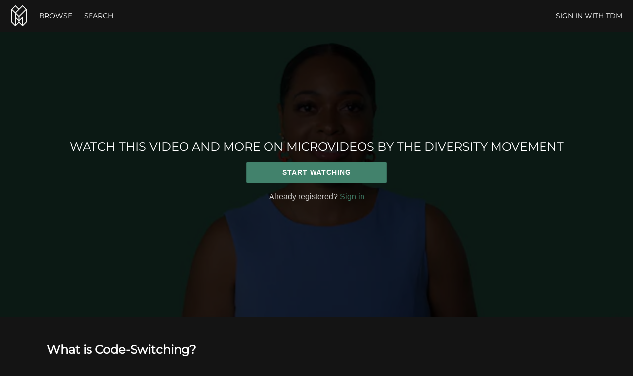

--- FILE ---
content_type: text/html; charset=utf-8
request_url: https://www.google.com/recaptcha/enterprise/anchor?ar=1&k=6LfvmnopAAAAACA1XKDZ4aLl79C20qmy7BJp9SP8&co=aHR0cHM6Ly9taWNyb3ZpZGVvcy50aGVkaXZlcnNpdHltb3ZlbWVudC5jb206NDQz&hl=en&v=cLm1zuaUXPLFw7nzKiQTH1dX&size=invisible&anchor-ms=20000&execute-ms=15000&cb=96hm5fp172rk
body_size: 45218
content:
<!DOCTYPE HTML><html dir="ltr" lang="en"><head><meta http-equiv="Content-Type" content="text/html; charset=UTF-8">
<meta http-equiv="X-UA-Compatible" content="IE=edge">
<title>reCAPTCHA</title>
<style type="text/css">
/* cyrillic-ext */
@font-face {
  font-family: 'Roboto';
  font-style: normal;
  font-weight: 400;
  src: url(//fonts.gstatic.com/s/roboto/v18/KFOmCnqEu92Fr1Mu72xKKTU1Kvnz.woff2) format('woff2');
  unicode-range: U+0460-052F, U+1C80-1C8A, U+20B4, U+2DE0-2DFF, U+A640-A69F, U+FE2E-FE2F;
}
/* cyrillic */
@font-face {
  font-family: 'Roboto';
  font-style: normal;
  font-weight: 400;
  src: url(//fonts.gstatic.com/s/roboto/v18/KFOmCnqEu92Fr1Mu5mxKKTU1Kvnz.woff2) format('woff2');
  unicode-range: U+0301, U+0400-045F, U+0490-0491, U+04B0-04B1, U+2116;
}
/* greek-ext */
@font-face {
  font-family: 'Roboto';
  font-style: normal;
  font-weight: 400;
  src: url(//fonts.gstatic.com/s/roboto/v18/KFOmCnqEu92Fr1Mu7mxKKTU1Kvnz.woff2) format('woff2');
  unicode-range: U+1F00-1FFF;
}
/* greek */
@font-face {
  font-family: 'Roboto';
  font-style: normal;
  font-weight: 400;
  src: url(//fonts.gstatic.com/s/roboto/v18/KFOmCnqEu92Fr1Mu4WxKKTU1Kvnz.woff2) format('woff2');
  unicode-range: U+0370-0377, U+037A-037F, U+0384-038A, U+038C, U+038E-03A1, U+03A3-03FF;
}
/* vietnamese */
@font-face {
  font-family: 'Roboto';
  font-style: normal;
  font-weight: 400;
  src: url(//fonts.gstatic.com/s/roboto/v18/KFOmCnqEu92Fr1Mu7WxKKTU1Kvnz.woff2) format('woff2');
  unicode-range: U+0102-0103, U+0110-0111, U+0128-0129, U+0168-0169, U+01A0-01A1, U+01AF-01B0, U+0300-0301, U+0303-0304, U+0308-0309, U+0323, U+0329, U+1EA0-1EF9, U+20AB;
}
/* latin-ext */
@font-face {
  font-family: 'Roboto';
  font-style: normal;
  font-weight: 400;
  src: url(//fonts.gstatic.com/s/roboto/v18/KFOmCnqEu92Fr1Mu7GxKKTU1Kvnz.woff2) format('woff2');
  unicode-range: U+0100-02BA, U+02BD-02C5, U+02C7-02CC, U+02CE-02D7, U+02DD-02FF, U+0304, U+0308, U+0329, U+1D00-1DBF, U+1E00-1E9F, U+1EF2-1EFF, U+2020, U+20A0-20AB, U+20AD-20C0, U+2113, U+2C60-2C7F, U+A720-A7FF;
}
/* latin */
@font-face {
  font-family: 'Roboto';
  font-style: normal;
  font-weight: 400;
  src: url(//fonts.gstatic.com/s/roboto/v18/KFOmCnqEu92Fr1Mu4mxKKTU1Kg.woff2) format('woff2');
  unicode-range: U+0000-00FF, U+0131, U+0152-0153, U+02BB-02BC, U+02C6, U+02DA, U+02DC, U+0304, U+0308, U+0329, U+2000-206F, U+20AC, U+2122, U+2191, U+2193, U+2212, U+2215, U+FEFF, U+FFFD;
}
/* cyrillic-ext */
@font-face {
  font-family: 'Roboto';
  font-style: normal;
  font-weight: 500;
  src: url(//fonts.gstatic.com/s/roboto/v18/KFOlCnqEu92Fr1MmEU9fCRc4AMP6lbBP.woff2) format('woff2');
  unicode-range: U+0460-052F, U+1C80-1C8A, U+20B4, U+2DE0-2DFF, U+A640-A69F, U+FE2E-FE2F;
}
/* cyrillic */
@font-face {
  font-family: 'Roboto';
  font-style: normal;
  font-weight: 500;
  src: url(//fonts.gstatic.com/s/roboto/v18/KFOlCnqEu92Fr1MmEU9fABc4AMP6lbBP.woff2) format('woff2');
  unicode-range: U+0301, U+0400-045F, U+0490-0491, U+04B0-04B1, U+2116;
}
/* greek-ext */
@font-face {
  font-family: 'Roboto';
  font-style: normal;
  font-weight: 500;
  src: url(//fonts.gstatic.com/s/roboto/v18/KFOlCnqEu92Fr1MmEU9fCBc4AMP6lbBP.woff2) format('woff2');
  unicode-range: U+1F00-1FFF;
}
/* greek */
@font-face {
  font-family: 'Roboto';
  font-style: normal;
  font-weight: 500;
  src: url(//fonts.gstatic.com/s/roboto/v18/KFOlCnqEu92Fr1MmEU9fBxc4AMP6lbBP.woff2) format('woff2');
  unicode-range: U+0370-0377, U+037A-037F, U+0384-038A, U+038C, U+038E-03A1, U+03A3-03FF;
}
/* vietnamese */
@font-face {
  font-family: 'Roboto';
  font-style: normal;
  font-weight: 500;
  src: url(//fonts.gstatic.com/s/roboto/v18/KFOlCnqEu92Fr1MmEU9fCxc4AMP6lbBP.woff2) format('woff2');
  unicode-range: U+0102-0103, U+0110-0111, U+0128-0129, U+0168-0169, U+01A0-01A1, U+01AF-01B0, U+0300-0301, U+0303-0304, U+0308-0309, U+0323, U+0329, U+1EA0-1EF9, U+20AB;
}
/* latin-ext */
@font-face {
  font-family: 'Roboto';
  font-style: normal;
  font-weight: 500;
  src: url(//fonts.gstatic.com/s/roboto/v18/KFOlCnqEu92Fr1MmEU9fChc4AMP6lbBP.woff2) format('woff2');
  unicode-range: U+0100-02BA, U+02BD-02C5, U+02C7-02CC, U+02CE-02D7, U+02DD-02FF, U+0304, U+0308, U+0329, U+1D00-1DBF, U+1E00-1E9F, U+1EF2-1EFF, U+2020, U+20A0-20AB, U+20AD-20C0, U+2113, U+2C60-2C7F, U+A720-A7FF;
}
/* latin */
@font-face {
  font-family: 'Roboto';
  font-style: normal;
  font-weight: 500;
  src: url(//fonts.gstatic.com/s/roboto/v18/KFOlCnqEu92Fr1MmEU9fBBc4AMP6lQ.woff2) format('woff2');
  unicode-range: U+0000-00FF, U+0131, U+0152-0153, U+02BB-02BC, U+02C6, U+02DA, U+02DC, U+0304, U+0308, U+0329, U+2000-206F, U+20AC, U+2122, U+2191, U+2193, U+2212, U+2215, U+FEFF, U+FFFD;
}
/* cyrillic-ext */
@font-face {
  font-family: 'Roboto';
  font-style: normal;
  font-weight: 900;
  src: url(//fonts.gstatic.com/s/roboto/v18/KFOlCnqEu92Fr1MmYUtfCRc4AMP6lbBP.woff2) format('woff2');
  unicode-range: U+0460-052F, U+1C80-1C8A, U+20B4, U+2DE0-2DFF, U+A640-A69F, U+FE2E-FE2F;
}
/* cyrillic */
@font-face {
  font-family: 'Roboto';
  font-style: normal;
  font-weight: 900;
  src: url(//fonts.gstatic.com/s/roboto/v18/KFOlCnqEu92Fr1MmYUtfABc4AMP6lbBP.woff2) format('woff2');
  unicode-range: U+0301, U+0400-045F, U+0490-0491, U+04B0-04B1, U+2116;
}
/* greek-ext */
@font-face {
  font-family: 'Roboto';
  font-style: normal;
  font-weight: 900;
  src: url(//fonts.gstatic.com/s/roboto/v18/KFOlCnqEu92Fr1MmYUtfCBc4AMP6lbBP.woff2) format('woff2');
  unicode-range: U+1F00-1FFF;
}
/* greek */
@font-face {
  font-family: 'Roboto';
  font-style: normal;
  font-weight: 900;
  src: url(//fonts.gstatic.com/s/roboto/v18/KFOlCnqEu92Fr1MmYUtfBxc4AMP6lbBP.woff2) format('woff2');
  unicode-range: U+0370-0377, U+037A-037F, U+0384-038A, U+038C, U+038E-03A1, U+03A3-03FF;
}
/* vietnamese */
@font-face {
  font-family: 'Roboto';
  font-style: normal;
  font-weight: 900;
  src: url(//fonts.gstatic.com/s/roboto/v18/KFOlCnqEu92Fr1MmYUtfCxc4AMP6lbBP.woff2) format('woff2');
  unicode-range: U+0102-0103, U+0110-0111, U+0128-0129, U+0168-0169, U+01A0-01A1, U+01AF-01B0, U+0300-0301, U+0303-0304, U+0308-0309, U+0323, U+0329, U+1EA0-1EF9, U+20AB;
}
/* latin-ext */
@font-face {
  font-family: 'Roboto';
  font-style: normal;
  font-weight: 900;
  src: url(//fonts.gstatic.com/s/roboto/v18/KFOlCnqEu92Fr1MmYUtfChc4AMP6lbBP.woff2) format('woff2');
  unicode-range: U+0100-02BA, U+02BD-02C5, U+02C7-02CC, U+02CE-02D7, U+02DD-02FF, U+0304, U+0308, U+0329, U+1D00-1DBF, U+1E00-1E9F, U+1EF2-1EFF, U+2020, U+20A0-20AB, U+20AD-20C0, U+2113, U+2C60-2C7F, U+A720-A7FF;
}
/* latin */
@font-face {
  font-family: 'Roboto';
  font-style: normal;
  font-weight: 900;
  src: url(//fonts.gstatic.com/s/roboto/v18/KFOlCnqEu92Fr1MmYUtfBBc4AMP6lQ.woff2) format('woff2');
  unicode-range: U+0000-00FF, U+0131, U+0152-0153, U+02BB-02BC, U+02C6, U+02DA, U+02DC, U+0304, U+0308, U+0329, U+2000-206F, U+20AC, U+2122, U+2191, U+2193, U+2212, U+2215, U+FEFF, U+FFFD;
}

</style>
<link rel="stylesheet" type="text/css" href="https://www.gstatic.com/recaptcha/releases/cLm1zuaUXPLFw7nzKiQTH1dX/styles__ltr.css">
<script nonce="6wuAoz4VMN0BC3OvyLAjLA" type="text/javascript">window['__recaptcha_api'] = 'https://www.google.com/recaptcha/enterprise/';</script>
<script type="text/javascript" src="https://www.gstatic.com/recaptcha/releases/cLm1zuaUXPLFw7nzKiQTH1dX/recaptcha__en.js" nonce="6wuAoz4VMN0BC3OvyLAjLA">
      
    </script></head>
<body><div id="rc-anchor-alert" class="rc-anchor-alert"></div>
<input type="hidden" id="recaptcha-token" value="[base64]">
<script type="text/javascript" nonce="6wuAoz4VMN0BC3OvyLAjLA">
      recaptcha.anchor.Main.init("[\x22ainput\x22,[\x22bgdata\x22,\x22\x22,\[base64]/cFtiKytdPWs6KGs8MjA0OD9wW2IrK109az4+NnwxOTI6KChrJjY0NTEyKT09NTUyOTYmJnIrMTxXLmxlbmd0aCYmKFcuY2hhckNvZGVBdChyKzEpJjY0NTEyKT09NTYzMjA/[base64]/[base64]/[base64]/[base64]/[base64]/[base64]/[base64]/[base64]/[base64]/[base64]/[base64]/[base64]/[base64]/[base64]\x22,\[base64]\x22,\x22w6nChsKAI07DpRJrVhPCpADDosK5wrXCugjCisKfw6fClG/[base64]/DrTZoJcK4KB3CswXDvsOKw5rCoxoeZ1TChEzDmMO5BsKKw4jDoirCmF7ChghIw5DCq8K8bkbCmzMeSQ3DiMODbMK1BlfDmSHDmsK1TcKwFsOgw6jDrlUZw5zDtsK5GRMkw5DDmybDpmVvwrlXwqLDiFVuMzzCjCjCkg40NHLDsA/[base64]/w4xBLsKYPQsFwrwXXMK3w5XDljAhwqLDvnwDwqMywqzDuMOewr7CsMKiw4/DvEhgwqHClCIlFyDChMKkw6QEDE1UHXfChTrCunJxwq5QwqbDn1kzwoTCoxbDqGXChsKHWBjDtVjDgwsxSi/CssKgd2ZUw7HDsW7DmhvDhGl3w5fDncOgwrHDkDpTw7UjbcOYN8Ojw6/ChsO2X8KZWcOXwoPDk8KvNcOqGsOgG8OiwqPCvMKLw40zwqfDpy8aw7B+wrAgw6Q7wp7DuRbDuhHDtsOKwqrCkFEvwrDDqMOOK3BvwrXDqXrChxLDt3vDvF90wpMGw5cHw60hIw52FXBSPsO+C8O3wpkGw47CvUxjJSs/[base64]/w7XCqMKrwqIiw6l2V8KXBl3CocKnw5ICwp7Cp17Cr2AQw6bDsF4YXcKQw7zCk3F7woNOMMKIw6l7CQFQSD9uaMKGU31hZMKpwrUEYl5Pw6QNwo/[base64]/CqcOxCsKtIjHClRl7wrbCtsOgwoHDuMKCIz/Cp18Swr7CjMOHwrppXWXDgxocw5pOwo3DrApOFsOjbT7Dn8KswoBYWylWYcKCwrcIwo/Cv8Ojwo8PwqnDmQYew4JBHMOtcsOJwpNrw4bDpMOZwrDDjVtJdzvDkGZFBsOSw5nDiE0YBMORPcKZwqXCr0thGwXCksKZHw7CqQYLF8KTw6PDtcKWd1HDj2PChcKKFsOwAnvCpsOEKcOBwrnDvBl4wp3CoMOFR8KrYMOUwqjCmyJWST/[base64]/woktw707FQzCgGsVwphqeTzCnkt7IiXCuSfCm0Urwp5Yw7rChkofXsOVC8OiOzfCocKzwqHCrkZmwq3DjsOqBcO3IMKPZX06wq/DpcKGO8Kgw6gDwoU3wqTCtRPCuVUHbl9vWMOQw4NJbsO1w7zClcOYw5A5Swl/[base64]/CjF/DtyJuOlPDt8OZwpvCnsOwNcKSw58BwrTDvwg3w6/CslFNQsKjw6PCvsKIMcK2wrwcwq7DvsOgRMKbwpzDph/CtMOWM154CgUpw4PCqDvCqcK+wqMow77CqMK8wqHCm8K+w41vCjM7w4MUwoVbPigyQMKUFV7CvS13W8KAwpUtw6IIw5nCmwPCrsKkPV/Dm8KVwodnw6d1McOGwqTCs1ZIEsOWwoJUbijCtgIsw5nDlDzDkcK2McKoCcKsNcOrw4Qcw5rCl8OAKMOswo/CmsKNemUvwrAKwojDq8O/FsOTwotnwrvDm8KuwpwiAwLCicOVWcKvEsOSQT5Fw4FLKC8nwpTChMKtwow/[base64]/Dr8OHYMKnw6HDiUXCg8Kqwo9iwpF8D8Kuw5bDi8OJw4BLw4vDscK1wrzDkxfClhPCmUTCn8Kfw7rDvTnCr8KqwrXClMKYeUxcw6Ilw45BUsOPSlLDiMKkfDXDg8OBEkTClDPDjcK3XsOEZWMGwojCuGY6w7Ecwpk/[base64]/CvkrCssOlTsOFScKHDcKucMKdRcKjwo8MGCrDr37DqgouwpBlwoAfD1YmPMK8IsOoE8OwK8OqcMKWw7TClHfCv8O9wrUCD8OODMK5wqYkNMKtTMOPwpnDl0JLw4MeV2DDrcOQZsOICsOowq9bw4/ChMO4PihPeMKfDsOWR8KPMCxkK8K9w4rChQzDhsOAw6p/[base64]/DtRFIw63CuMKwwo7Cm8O0w5oEwp/Dh8Omw4V2XTxCMhYmKwXDsBlVMTY0RS5TwpwJw49XcsOWw4ENZQPDmsOYJ8KSwoI3w6FWw4vCjcK5OCtgCGzDqE1cwq7Drhklw7/DlsOVCsKeNQDDnsO4TXPDlEQMUUzCkcKbw5xgWMO3w5gMwrhww6xqw4bDi8OSX8OIw7ktw5gGfMOPM8KEw6TDgMKpI0ZJwpLCqi8ielF1EMKrMR8owqDDjF/[base64]/CucKTB3bCi8KxKMOhw4k/w7o5Vm8Ewrk9OgjDnsKnw5rDuXhYwq9aMMK+FsO4DMKzwrs+I1RVw53Dg8KfAsK9w7fCqMOZeFZhb8KWwqTDgMKUw67CgcO7Om7CssO6w5DChmbDvQrDoAUUdDzDicOKw4paM8Krw7JwC8OhfMO2w5Y/Sk3ChznClF3ClmfDlMOaHiTDnAopw5DDrzTCjcOhB3FjwojCvcO5w6l9w6xyDGd7bwFiLsKfw6dhw7kLw7LDui93w7cEw7Zlwp1KwqbCosKEJsOjNXNmBsKFwr5/[base64]/bsKjccK4aCg3wrJlw5sZwqTDkCQtR2bDlmlkOldkw759bggvwo92GwDDs8KbTQUiJG0+w6XDhS1GZcO/w7AJw57Cr8O9EhE0w5DDuDlvw5EoH0jCtBFxOMOnw6Vyw4LCnMOMVsO8NR/Dpn9UwqnCtMOBT35Hw6XCom0Ww4bCsAXDtMK2wqoLIcOLwo51WcOwAhTDshVgwpZIw7c3wonCiHDDvMKdJATDnSrCmhjDshPDn0hWwpNmAhLCmT/CvXIjdcKXwrbDlcOcFhvDiRdcw7bChsK6wogYEy/DhcOxRcOTEcOOwpU4Qk/DrcOwXUXDucO2WXdLEcORw4vCikjCjcOSw4PDhxTCrABdw4zCnMK4EcKCw7jCocO9w7/DpHPCkC4de8KBDG/Dkj3CinUdW8KqIg1ew6x0T2hmB8OEw5bDp8KiecOpw6bDk39Hwpp5wojDkjTDjsOpwoIowqvCvA/DgTbDuVx+XMOPJFjCsivDjnXCk8OWw7trw4zDh8OIcAHDkTVOw55lSMKXNXfDphUIXm3Ds8KIU1Z4wolPw5thwoMNwo10bMKDJsOlw7A9wqQqCcKvWcKfwp0Sw7nCqFRbw5pjwqPDssKSw4XCvSBPw6XCocOdA8Kdw5jCmMOQw7QUQTY/[base64]/Cqlk3GsOrwohAcMOefBluB8KUw7gvwppqw6PDjz8mwqXDnTJnaHhhDsK0AzQwJV7DsXZCVFV0GDEcQjTDmS/DnynDnyjCsMK1aAPDiAzCsFYaw4vCggwuwpdsw4nDunrCsGJDbBDCllQew5fDpmjDiMKFRUrCvzdewrZPbV/Cs8Kzw7NzwoHChxcyJjkRwosdZ8OXOVvCkMO1w6ARXcKEBsKbw5MfwpJ0wpFbw47CqMKFTzXCj07CpsOGXsKWw7gNw4rDiMOHwrHDviTCmEDDphUwOsKewqVmwpkvw6sEIcOyV8O/wrPDucOxRBnCnF/Dm8OHw6fCpn7CtMKxwoFYwptYwqEjwp5BcMORAmLCi8O9bX5UL8Kbw7NYe201w4kvwqDDiURZacO1wqw9w4VUFMOJR8Krwo/[base64]/K8K/w4x7w7fCiMKOw4RSwr4/Gjh9EcOUw4xZwpY4H3nDqsOaFBkywqg0TxjDiMOlwpZzV8K5wp/DrGMCwpVJw4nChkrDsXtQw5nDhgAqNkh0XlZFd8K2woMVwqkaW8OlwowswrdHZ17CvcKow4B0w615CMOsw7XDnyQUwqbDuHrDmSxhOWEXw7MLSsKBLcKhw5chw5QrD8KZw5DCtG/CphDCtMORw6rDrcO4fCrCnTTCtQx/[base64]/CoMK6OcOfWcKVw5TCj3wWwqzCmRnDpsKxCWnCmE1BGMOtQcKCwqvDuDNIRMKWKMOXwrRUVsOYdC0wdQ7Coioowp7Dq8KBw4BCwoxCGEZJWybCiGTCpcKiw7kiBWxZw6fCuCDDv1AdNzEPLsOowotFVhoqB8OOwrbCm8OyfcKdw5JMNW4eAsOTw740FsKmw6/[base64]/[base64]/DmnVQXFzCm8KKw6McwrEoDsK1e8KGwpDCncK1ch3CgcOvdsKsVSEpV8OQcSEhRMOMw7VSw4PDrhjChDjDu142AG8lQ8K0wrrDkcKRWVvDh8KMPsO4JsO/wr7DuzcwSQAGwpDDmcO9w5Vewq7DslHCtATDpn0ZwpbCmUrDtTnCuWwqw4xFJXhSwozDgjHCr8ODwobCvgjDpsOmEsOKMsKjw4MkWU4ew4FNwok/RzjDtHLCgXvCjSjCvATDusKqbsOkw5Utwo3DgEbClsK0wpVww5LCvMKWHSFONMOebMOcwr84w7MXwocLam7ClhHCi8OHGgLDvMOcf0wVw6BhNsOqw7d2w784SkIIwpvChRDDvGDDtcKAMcKCXnrDn2pRBcKnwrjDtsOcwq/ChD1eJwXCuH3CnMOgw4rDhSTCtx/[base64]/Ch8OGwrLChCBuGhAXLFbDpxLDscOWw5lHwpUxEMOXwqnDncOcwoEMw4hCw442wodWwoE/[base64]/CksO/HVdOw7UNSMOwwq41WMKEw5E/AgLCtxDDqlpfwonDr8K6w4cJw5xpD1TCr8KAw5PDs1AuwrTCjHzDhMOyJiR5w5EsccOswqsuV8OEZcKqBcKEwr/Ch8O6wpZRIcOWw64ICQDDiXgMIivDsAdJOsK8HcOpGzA1w5dSwq7DrcOZGsOow5LDksOpQ8OvbcOrdcKZwrXCkkzDqRslagIswrPCp8K/NsKtw7jDnsKyHEgiFlZhZcKbRlrChcKtM07DmTcLAcKKwqfDlsKFw6FNJMKXDMKYwpA1w7M9RhPCpMOzwo3Cs8KzdDtZw7Qpw7zCnMKZb8KHFsOrb8KmYsKVNVoVwrspBGc5BjbCtXFkw4/DuRQWwqltRWVWYMOgFcKSw6YuGMKqARwzwpAgbsOww6EsaMOpwohyw4AyNg3DlMO4w6BdG8Kmw6hTacOZSRnDmUXCqEPDihzCnA/DjiN5VMOZd8O6w6dWKRoQRcK+wrrCmTg7UcKVw6lrJcKVJMOVw5QPwpokwqcCw53CtHrCucKsO8K/TcOpRSrCsMKLw6d2LFPCgHZswpEXw67Dlk5CwrAfehZZZUPDlAxOFsOQCMKyw4gpEMOhw7/Dg8Oew4AkYBPCqsKuwonDlcKJRMO7JwY5aEgBwqkCwqQow6VmwrTClR7CvcKZw7UHwpBBKcOPHjjCtjJywrTCu8O/wpHChxjCnF8Ve8K3ZsKhI8Otc8OCDkzChRIuNykrZFvDlwl6wo/ClcKuYcK3w7MSSsKCMcK7K8KxUkpCeiNfGwTDglkhwpVZw6TDsFtbV8KDw5XDvsKLPcKWw5ELK0gPO8OLw4rCh1DDmCDCjcKsQXNNw7RMw5xBT8KeTCrCsMOsw7jCvzvCmUUnw7nDnEnClj3CkxYSwqnCqsO4w7oew5kUOsKQbT/DqMKGMMOvw47DokgPw5zDqMKbJ2oXAcOTZ39XFcKeYy/Cg8K7w6PDnl1UOygIw6jCqsOnw6wzwqvDvnvDsg1Pw5HCsFRzwrgVVzQqbmDCscKaw7nClMKawqQZJynCjgVewohLEcKtQ8OrwpXDlCw1dX7Cv3/Drnk7w4wfw4bDvAJWc29fGsKGw7pKw45kwo4Sw6fDsRzCkgrCmsK2woPDqjQLcMKTwo3DuxEmKMOLw73Dt8KZw5nDh0nCnkN1eMOlM8KpG8KXw7/DrcKGSy0rwrvCqsODI2ILHcKeIgzDuExVwo92eww1UMO3NUjDs23DjMOzAMOrBAPDlF0vcsKtfMKPw5rCjHNDRMOmw4DCgMKfw7/DrRtYw519MsKIw6EaDkTDuhJRRFFmw4BIwqBKacOYEh1HRcKYWGbDqg8cSsOYw5Uqw5nCrcOtVsKQwqrDsMKtwrN/MW7CvsKQwojChnnCsFxbwpYww4d1w7TDqFbCqsO9WcKbw4caMsKVbcKnwrVICMOEw4Vpw5vDvsKCwr/[base64]/fR4nJRPDoATCq8OCNAEjw4HCv8OCwqbCtgB0w7VswpDDrSjDn3ggwq/Cu8KHKsK4OMKMw55UUcKxwpwdwqDCt8KERzIiVsONBMKHw4vDjVw4w7Aywq3CkzHDgk1YT8Kpw6EMwo4vAgbDi8OtXlnDvkUIRsKyE3zCuUHCtn/DnxhCJsKZN8KOw7DDpcK6w4vCvcKobMKfw4fCqm/DqT/Dlwdzwpxdw65sw4kqZ8KWwpLDmMOlWcOrwrzCnCHCl8Kxe8OFwpDCgMOSw53Ch8K6wr5awol3w5xaW27CslfDmXglT8KUFsKgYcK8w5/Dti9Ow5dRSzrCgUcBw6Q4IAbDncKLwqLDgMKDwrTDv1BAw4HCkcOBG8O2w711w4YWasKWw7hxZ8KpwqfDgXTDl8KOw53CujQtGcKvwooTYzbDncOOBAbDucKOQnVzLC/DqUPDrxdyw6NYbMODX8Kcw7/CrcKQWBTCpMO4worDmsKSwp1pw6J9YMOIwo/[base64]/DqcKwwqJXwoPDiDrDjlnCrsK8asK1PBZkGMKHwqJewrPDnG3DqMOlYcO9eBbDi8KCQ8K6w48tVzMfCnlpWcOWIXzCr8O6ZMO3w7rCqsOgPMOyw4NJw5LCqMK8w40Fw7YqBMOXMjBZw6dEEsOtw4sQwooVwp7CnMKbwo/[base64]/Py7ClcKSwqfCkXLDvSdGw4XCtMK4E8KPwrnClMOTw5x+wpRVDcOlI8OdJcOPwoHDgsKmw7fDmFnChz/DscO7bsOgw7HCq8KcW8Oswr0uGj3Chh3Dn1RWwqvClhx4wrPDpsOMd8OLX8O+azzDlVLDiMO4PMO+wqdKw77ChcK/wonDrTMWFMOfDVvDn03Ckl7CnG3Dp3YXw7ccGMKowo/DrMKawp9iSGLCuFV4FVnDtsOdesKQUjtaw4koYMOgecOjw4vCj8KzIhHDj8Olwq/DiSxtwp3ChcOGOsOue8OuPg7CiMOdbMKMcSsPw4M7wqrCicOVPsOHHMKHwqHDvDzCnW1Zw6DDmCHCqAE7w4rDuxZVw6YJbTwhwqUKw4tUXUnDmw3CkMKbw4DCgmXCnMKEPcOKKmxnT8KAN8OHw6XDs1LCmsOMIMKrMjvDgcKowoDDrsK/KRLClcK4IsKSwr5iwrfDt8ObwoPCosOGTmvCunLCu8KTw5g4wq7CscKpDhIKBXJLwofDvXZBDwDCuEEtwrvDi8K/w6k7T8ORwoV6w41Gw4sFZ3PCvsOtw6lcT8KnwrUsesKswrRCwpTCqiA7HsKEwp/DlcOxwoF5w6zDkTbCiCQYUg5kVXHDi8O4w6xPfB4Sw4rDpsOFw5zCvDTDmsOnXkliwq7DnEdyA8OtwoPCpsOnMcOoL8O7wqrDgVJ3PX/DqzLDjcOfw6XCilfCtsKSE2TCtcOdwo0KYCrCsUPDhV7DojTCvnIaw7fDozlDYhtGe8OuV0cUUXfDjcKEb3YgeMOtLsOmwrsiw6BgfMKlXiw/[base64]/Du8O4w7khcATDg8KKbGIXw40/TlzDr0vDk8OOccK1RMOKZ8K/w7nCtg/DjgzCt8Kww4Udw7ZLO8K6w7vCry7DgVTDkw7DpgvDpC/CkFjDuAczenvDgDsiSR8AAcKzQ2jDvsOLwrPCv8KswrQVwocBw6jDthLCpGckN8KrMBVvbSfCu8KgOzfCvsKKwqvCpj0EA2XCm8OqwrVIWcOYwq0Pwpx0F8KyYQl1EsOuwqhzUUQ/[base64]/[base64]/Cu8KSw401c8KXMsKOw75eF3PDn8OfagPClWF4wp4twrdhDXTCmB5/wpgCWTDCtCXCs8Kdwqsbw4R6BsK+V8KhX8O1SMOQw4zDt8OBw6rCvGQCw5IgJgBbUQwaHMKTT8KfIMKWXsOwTwQOw6QVwp/CrcKdQ8OtYcOswqRKGMOowpYiw4LCjMOywr9JwrgiwqjDhThhRinDq8ObeMKtwp7DoMK6G8KDUsO4BEfDqcKJw5XCjzJCwpPDjsKdE8KZw48wJsOnw4nCmyxHJlASwrEOVmPDm3Vkw5fCpsKZwrQlwq/Dl8OIwrDClsKSDW/[base64]/[base64]/w5vDsMKlwq7Do8OgwpDDvMKnBsO9wo3CgwXCjMOTwqVNXMKCK19Ww7jCl8O/w7/[base64]/awTCvF7DkMOBw4BFHWgldn1zw4N2wopdwrPDpsKtw6HCuhXDoAF+R8K+w6N/IxfCvMO1wqp6KzEaw6QOa8O+SCPCnT8Yw4/DngzCuU4bdHANGCfDqQgqwrDDpcOpITFhHMKQwqpib8KUw4/Ds2QVFWUcf8OBSsKXwpbDj8OrwpIXw7nDrA7DvcKzwrMEw5RWw4ItWUjDmwA0w5vClkzDmMKgecKRwqkcwq3Ch8KzZcOgYsKGwo1IaU/[base64]/CmE3DscOXFMKdfzDDgMKaSRnCgsO3CsOQS0fChX7DhjvDtldAT8K7wqdYw7XCncKGw6DCjErCoBZpExl7HUZhe8OxNB95w7TDlsKbOy8GDMOtLSEZwobDosOaw6dow4TDvXrDgCHCn8KPAkjDom8NQkBSIUgRw59Uw5PCqk/CnsONwq3CqnsTwqHDpGcxw7HCjgUgJiTCmHzDvsK/w5F0w47CrMOFwqXDpMKPw7VEHHcXGcOSZ2YSwo7DgcO2FMKUPMOeOMOow7bDvjl8EMOwLsKrwqNMw4vDtQjDhTTDpMKIw7XCjEFkG8K0TF9wI1/[base64]/Dp8KSw6LDh8ODbD/DlCHCkVvDtw7CksOvcMKmM8KuwrtqEcOfw6tmQMOuw7UxScK0w5V2cClZLUXDq8KiMTjDly/DsXHChVzDnBsyIsKCQ1cKw6XDpcKGw7dMwo9DDsO6VxnDuQDCtMO3w4UpT0PCjsO9wrMidcOZwqLDgMKDQ8OrwqHCng4JwrTDinpzJMOHwpjCmcOVHMKOCsOTwowmX8KHw4J/[base64]/DgsOEVMO9dgPDglHCtsKXwqnDqD9BwprDlsOpw5TDl2kGw7Zkw5ckAsK4FcK0w5vDuFNSwok4wrfDpHR3woLDq8OXaQTCvsKPJ8O4BQccf1bCkSB7wr/DuMK/ZcOZwrnCqMOzCwNZw7xtwqBSXsOmN8OqPBACA8O9Q3wsw70VDsOow6DDj05ScMKmZcKNAsKJw7I4wqQ6wo7DmsOVw5DCpQ0lW2XDtcKVw5Uow50AJyLDiCPDoMKKOQrDu8OEwonCisK0wq3DpCogA1kNw64EwpDDhsKdw5YTNMObw5PDpQ1Ow53Cnh/DumbDo8O+w5hywq4jaDcqwpZZR8OMw5hyPGLCtgnDu2J0w4IcwpJfCxfDiSTDp8KNw4JbLsOawpHCocOnawQyw4ZidQI9w5hLYMKNw6NLwo9lwrYLccKHNsOzwptYVnpnFW3CiyxKcGLDnMKDUMKyL8OVVMOAQTFJw6c/[base64]/[base64]/[base64]/[base64]/wpMIQsKyw7hfTMKwwrR6w4BMw4PCkyLDmjjCoU3ClcOpLcK+w4Now6/[base64]/wr/Doy8OGsO2IRjCrhPDqsOAw7YrECl4w5cQYcOhcMKSC0oNLj/CvF7ChcKIJMOjLMKTeCvClsKqTcOucVrCmS/CtcKsBcOqw6XDsAkCbxsRw4XCjMKXw4DCscKVw6vCh8K2PD4rw4TCuU3DlcO1w6kNbXfCs8OBbyN+wpXDmcK3w5s/w7DCry8yw5wCwrJsZlPDlloJw4jDmsOtL8Kpw5ZOHC1yGjnDn8KaDHXCi8OzAnhnwqbDqVQRw5DDisOkfMO5w7nCtcOefGl1KMOEwpoXU8ORLHs+I8Oew5bCpsOcw7fCg8OiLsKCwrYDM8Kawo/CujrDq8OAYEnDmSIYwqVywp/CrsOiwoRaYnnCscOzFQlsEld/[base64]/KinCqsOPBsO0NjlFNGjCl3BBX35Aw4UUY0/DpxAeZCzCqjdpwrFcwphYEcKUfsKQwqPCucOxYcKRw4s9CA4xZcKNwpvDsMOpwrphw7k7w47DgMKoXMO4wrgpSMKCwr44wq7CgcOAw5kfJ8KeHcKgYcOIw6ECwqlGw5QGw4/CmQBIw6/Cm8KlwqxTIcK+cynCh8KWDATCiGDCjsOQwrjCtnYKw5LCsMKGRMO0VsKHwpU0eSBJwqjDvsKowqs1NVjDrMKXwpvDhmATw5XDucO1dnnDmsOiJG3CnMOWMgnCk1YswrnCtj/[base64]/CiC3Dgl5RwpnDksKZMFdzcyDDgh5wwofCn8KTwqbDkXLCvsKVw6tuw5fCuMKuw55JWsOlwofCuiTDmzbDiXh9cAvCmVA9cAsQwr90eMK/cQk8U1XDvcOAw4dIw4VUw6DDoxzDuHXDl8K6wr7CrMK3wo4ZAcOzVcOoBkJkCcOlw4zCnQJiG3/DgsKCYn/[base64]/aMKqNC9qI3zCoSMmLDLCr8OCwoTCpl7CqHDDtcOWwqHCsQ3DrSfCisOxOMKlOMObwqbCqsOZP8KNQcOVw5rCgiXCmkbCgEI5w4XCiMOiBVpBwrDDoAZ2w4caw4N3woFYV38twocHw4J1fRJUe2fCmXHCgcOqez13wo8bQQXCnio/HsKHF8Ovw6jChCHCusO2worCisO5dsKiHBPCpAVZw7bDqkXDscOww5E3wqjCpsKNBlnCrDZww5HCsjlEWjvDlMOIwr8Gw6vDvhJvGMK5w5k1w6jDjsK7wrjDrmcwwpTCpsKcw6Zrw6ZhA8O7wq7CpsKqJ8OLKcKLwr3CrcKUw5h1w7jCu8Kqw79zV8K2SsK7DcO/w67DhWLCrMORbgzCiVXCuHgCwobCjsKAVsO6wpURwq0YHngrwr4bN8Kcw65XHVErwpMEwqbDkWDCv8K6EUQ+w5vCrC50LcKzwoPCq8O7w6fCsWLDrMOCHzpIw6rDiHJZYcOvw59xw5bCu8Ocw6M/w5IwwqDCh3JhVDPCicOmCCNww4PCicOtEjx6wpjCikTCthk4OBjCkVgcNUnCqEHCiykNIVPCkcKmw5DCpgnDok0GBsOew7M2EMKewq8hw57CksO0bRIZworCo1vCmwjDpjfCogk0Z8OrGsOzwqwqw6LDigx4wobCrsKTw4bCkSjCpwd/PhfCqMOrw7kdY0hODcOZw5/DpCTDgjFreVfCtsKowoHCucORZ8KPw5nCqwtwwoJKVCAPeHfCk8K1KMK8wr1Cw4jCtlTDulzDqR4LQsKIXXEpT1Ava8KRdsOMw4DDv3jCocKmw54cwpDDhAXCjcOOd8OPXsO+d2gfe0RBwqUxc3zCscKSDGgyw6jDkHJZZsOsf0zClCPDqmolAcOjIzTDocOLwp/DgWgSwojDmgFyOsO8B14ifV/CrsKqwr5vfTbDmcOxwrzCgsK8w7cLwpPDhcO6w4TDiWXDicKbw77CmBnCgMKpw5/[base64]/QUwkLMKWwrnCiMOdA8KUQ8Ouw4MuEcKMw6jDpsKDUQN/[base64]/[base64]/CmFrCs17ClMKswqTDuzoHwpTCu8KpwqM/RcOrwrxALkbDs084ZMKlw54Kw5nChsO1wrzCoMOCfTXCgcKTwqbCsAnDiMKHOMKZw6DCuMKCwofCizhGMMK6TGNEw4x1wphNwqYtw59Rw7PDkmAPGMO5wqlRw4NdNkoSwpDDpjbDmsKhwrTCohPDlsOuwrjDh8OxSH5vO1FQLltcbMO/w6jCh8OvwqlMBGIiIcKTwrAAYgzDvntEPW7DmylKEmAtwoDDp8KRAS8qw5low4NewoHDk1/CscOkH2HDicOOw7Rgwq41w6Elw4fCvA1aIsK/eMKZw718w7k8I8O9Tyt7Pz/CinDDucOXwr/DgExaw5fChkzDk8KGE1TCiMOiGsOUw5IBXnzCq34pYmXDtsKOSMOQwoU8woJTLAlhw5/Cp8KGMsKCwpx4wrrCqcK8S8OdVyIqwqcicsKQwqXChw/Ds8OPVcOXXVTDg380CMOVwpoNw63DqcKZDg9MdiVFw6clwqwOCsOuw6NZwqbCkUoHwofCkHNFwo/CmBd7b8Ohw6TDt8O9w6bDtg4MHA7CpcOHUnBxd8K5BQbCn3XCmMOAcGHDqQQAJXzDkyXCjsOBwpzDmsKeNkLCnHsywo7CoXhEwqDCnMO4wrdJwobCoyd8AUnDtsOgw68oFsOnwpTCnVDDncO8AQ7CgXYywqXDt8K6w7gFwpg/bMKZVF0MW8KEw71SfMO9dMKgwq/DusOmwqzCoS9uZcKEb8KCA0TCoV5fw5o/wogYHcO+wrzCmVnCmWF1aMKIRcK5wrswM2YCXSl3S8K4wpHDkxTDhMKCw47CiXUdejQ5TUsiw500wp/[base64]/[base64]/[base64]/eCUPTMOZJTLCtgRBwqrCvy7Dl2/CsDnDsRDDi2Uuwo7DsxLDp8OZOjIQLcOIw4ZFw6Q6w6zDtB1/w5tbM8OlcSvCrcOUF8O4X3/CjxfDowcoBi01LsOpGMOjw5gzw65bQMOOwrjDjWsqZWbCucK2w5JrOsO9RE7DnsOsw4XCjcKMwpsawpZtQSReMmjDiwTChWDDi27Cm8Khe8KgVMO4EFPDpMONUD/CmnhwSVLDvsKLAMKswpoKNgkiTcOWVMK2wrU8T8Kew6fDkksPHlHCjDEIwrA8wqfDkE/[base64]/wpLDnGRgwqPDuxRzwpDCgsK5BCAwIjsNbsO7CDvCmR5nVwNSGX7DvQrCrcKtMTEpw4N1GcOSOsKUdMOBwrdCwrPDjE5dBCTCuzhVSxtbw55XKQXCnMOsakHCrWpEwo0ScDUHw73Dk8O0w6zCqsKaw51yw57CvQZjwr/CjMOLw6XCh8KCGh9zR8O3HCrDgsOPe8ONGBHCtBZqw7/DrsOYw67DicKrw6JWT8KfPWLCucOJw5t2w5vCsx/CqcOyZcOZfMOmWcKKAnVQwooVIMKYCTLDj8OIThTCiE7DvW0JFMOWw5omwr11w5xQw4dcw5ROw6ZRP3ApwoBNw6ZERFHCqsOZJsKgTMKrPcKmX8OZY0bDuAcxw4hoUVfCkcO/Bl0XSMKOBy7CtMO6VsONwpPDisO/[base64]/Q8KlcMKEw7Vhw4pxFBfDuj0tw43CqhhWw7MGbDDCpsK/wpTDpwHDt2c2a8OGQH/CgcOiw4LDs8OzwoPCkwAuE8KSw58vK1LDjsOVwqYXbEsrw7bDjMKIGMO2wphccivCpMKfwpoLw69RaMKzw4LDrcO8wpTDsMOpSn7DpnR4Kk7DmW1sRzg/[base64]/CiMKZwrlHwqjCjMOcNsK6wrHCtcOQw7kkRMKJwpd8RiHCim0IY8Ohw7/[base64]/DmsKMG8Ouw4HDi3sLw6vDuMOmAl/Cp8Kaw47CpxkvIHZ0w6JVJMODWj3ClnnDtcKsDMKbH8OuwoDDuBbCr8OWUMKVwo/DscOGI8OZwrd9w63DqS18asKJwoF7OiXCsUvCksKJwpDDg8Kmw61lwo/Dgn1wLMKZwqN1wp4+w69Uw5/DvMOEb8Khw4bDocKzdzlqElnCpGtwCcKTwrMIUnc/RUfCt2nCr8KpwqEcd8K3wqkaRsOBwoXDr8KNVsOxwq1TwoZwwr7DtW3CohPDvcOMe8KUf8Kjwq3Dk0VGMkQ5wrjDn8OFXMOUw7FfP8O+JhXCosK4wprCgzDCs8O1w4vCh8OzT8OedD8MZ8KlI3kvwrhaw5vDsTh+wohCw7ExHXjDmcKdwqN5N8K8w4/[base64]/DmyXCjMOKwod9a8OUe8OyOsO+woHCt8O6XDZtw4s2w503wqPCiEjCssKNCMKnw4/CiCYjwolPwoFjwr93wpDDnXzDhFrCv3tRw4HCv8OlwojDl0zCgMKrw6HDu3fCnx3Cmw3CnMOaUWLCkRLDqMOIwp3CmsKdEsKgGMO9LMOkQsOqw4LDn8KLwrjCnFN+CzI9EWUXe8OYDsOnw7TDhcONwqh5w7zDrUg/FMKqaxEUB8OBehB4w7Mywqx8IcKRfcOQPMKYdMOmIMKtw4svXlXDsMOWw50KTcKSwrVOw73CjnnClcO1w5HCmcKEwo3Dp8Kww6lLwox8d8KtwoBJKU7DocO7fcOVwpBXwp/Dt2jCqMKuw5nCpB/CrMKGZU09w4DDrxI2XCVXU0xMXjJKwo3DrFptH8OkQcK1KGAXecKRw7fDhkdTR2zCiAFfQmJwKn3DolvCiAjClR3CuMK7HMOpRMK2EMKFZ8OyUWk3MhlhQcK5EEwTw7fCn8OjW8KLwr9pw7o4w5vCmcKxwoIrw4/CumnCgMO9E8Kzw4VmGFNTDzDCuS9eLhHDgg7Cnmkdwp0yw4DCrSIpTMKUG8OsUcKkw7bDrVRmS17Cj8OuwrsNw7klw4jCnsK2wpVsd0UwaMKRZMKMwqNmw4tOwqIaZcOxwq5Cw6oPw5hXw6vDvMO9PsOiXAVVw6/[base64]/DmAhHw7VeHBDCn1HClDZ+wqsAwrY6w6RHdVrCtcOgw682Vi8/S2o2PVdzXsKXIB4WwoBiw7nCisKuwoJIEjBFw68peQAvwpbDpsK0GkrCjV9xGsKmal12Y8Onw5vDicO/wrwICsKYVk88FsObIsOPwpkcccKFTiDCmsKCwqDCkMOFMcOsRQjDhcK1w7XChwbDvcKKw6FBwpkrwpHDr8OMwppTDmwFRsOFwo0Vw4nCiFA5wqZ3EMOgw7dew782MMOgCsK8w5DDnsOFTMKQwoZSw4/DkcKcLUoaMcK2CyPCkcOxwrQ/w6JJw5M8woHDpcOec8ORwoPCosKTw6JiXT/DkcOew4TCu8KzRyZsw6HCssKnOXjDv8OUwp7DncK6w6bCjsO2wp5Pw4nCi8ORb8OyeMKBOAHDt0PCkMK6QDXCkcOLwo3DrsOMFk4cLXEDw7dDwodLw5RqwpdWDm/Cs2DDlhjDhGAtdcOOEzwOwrYqwpzCjgvCqMOpwqh9T8K5bznDnR/Dh8OGW0/CoDvCjhguacOJRVkAflTDmsO5w6UOwqEfTcOsw5HCvm/Dh8O8w6h/wr/CrlbCog95QhTCinUqUcO+acKCK8KVL8KxPsKAekrCocO7HcO6w7/Cj8K3PsKbwqQwQm/[base64]/[base64]/Dq8OWQjrChz7DgVnDusODwrbDo8KcDsKCFMOTwp44bMOvJcOBwpAlUGnCsHzDucOHwo7DgkgAZMKiw54eEHILR2Apw4/ClgvCl0BwbX/[base64]/DqBEONMObN8O/ccKPemMbcTQww5/Dv2Q0wpUZJMONw5vCs8OMwqhbw5w7w5rCm8OlPsKewp53dQ\\u003d\\u003d\x22],null,[\x22conf\x22,null,\x226LfvmnopAAAAACA1XKDZ4aLl79C20qmy7BJp9SP8\x22,0,null,null,null,1,[21,125,63,73,95,87,41,43,42,83,102,105,109,121],[5339200,468],0,null,null,null,null,0,null,0,null,700,1,null,0,\x22CvkBEg8I8ajhFRgAOgZUOU5CNWISDwjmjuIVGAA6BlFCb29IYxIPCJrO4xUYAToGcWNKRTNkEg8I8M3jFRgBOgZmSVZJaGISDwjiyqA3GAE6BmdMTkNIYxIPCN6/tzcYADoGZWF6dTZkEg8I2NKBMhgAOgZBcTc3dmYSDgi45ZQyGAE6BVFCT0QwEg8I0tuVNxgAOgZmZmFXQWUSDwiV2JQyGAA6BlBxNjBuZBIPCMXziDcYADoGYVhvaWFjEg8IjcqGMhgBOgZPd040dGYSDgiK/Yg3GAA6BU1mSUk0GhwIAxIYHRG78OQ3DrceDv++pQYZxJ0JGZzijAIZ\x22,0,0,null,null,1,null,0,0],\x22https://microvideos.thediversitymovement.com:443\x22,null,[3,1,1],null,null,null,1,3600,[\x22https://www.google.com/intl/en/policies/privacy/\x22,\x22https://www.google.com/intl/en/policies/terms/\x22],\x22Yxs1xojpkabKYzH90FM5BfhoNNrZDGRdWH3smdgnDS8\\u003d\x22,1,0,null,1,1762373294637,0,0,[127,107,151],null,[126],\x22RC-hMv_jEADekTmiw\x22,null,null,null,null,null,\x220dAFcWeA4yO_1u0Nr7RX2MiAAXIoS2tjhJuwfpq7cs99tAWcpPdU0wjLAcbsgUQBzyolD_TM9IUmmuFLVkgUwI_zEhxq8Vxj5i4Q\x22,1762456094666]");
    </script></body></html>

--- FILE ---
content_type: text/css; charset=utf-8
request_url: https://cdn.vhx.tv/assets/templates/_shared/typography.montserrat-3b25f491bf2d67838d0a3779145502b9fb51666eb2a216ef7ed3f6a09fe8e4be.css
body_size: 168
content:
@font-face {
  font-family: 'montserrat';
  src: url('https://static.vhx.tv/theme/fonts/montserrat-regular.eot');
  src:
    url('https://static.vhx.tv/theme/fonts/montserrat-regular.eot?#iefix')
      format('embedded-opentype'),
    url('https://static.vhx.tv/theme/fonts/montserrat-regular.woff2')
      format('woff2'),
    url('https://static.vhx.tv/theme/fonts/montserrat-regular.woff')
      format('woff'),
    url('https://static.vhx.tv/theme/fonts/montserrat-regular.ttf')
      format('truetype'),
    url('https://static.vhx.tv/theme/fonts/montserrat-regular.svg#Montserrat-Regular')
      format('svg');
  font-weight: normal;
  font-style: normal;
  font-display: swap;
}

@font-face {
  font-family: 'montserrat-bold';
  src: url('https://static.vhx.tv/theme/fonts/montserrat-bold.eot');
  src:
    url('https://static.vhx.tv/theme/fonts/montserrat-bold.eot?#iefix')
      format('embedded-opentype'),
    url('https://static.vhx.tv/theme/fonts/montserrat-bold.woff2')
      format('woff2'),
    url('https://static.vhx.tv/theme/fonts/montserrat-bold.woff') format('woff'),
    url('https://static.vhx.tv/theme/fonts/montserrat-bold.ttf')
      format('truetype'),
    url('https://static.vhx.tv/theme/fonts/montserrat-bold.svg#Montserrat-Bold')
      format('svg');
  font-weight: bold;
  font-style: normal;
  font-display: swap;
}
